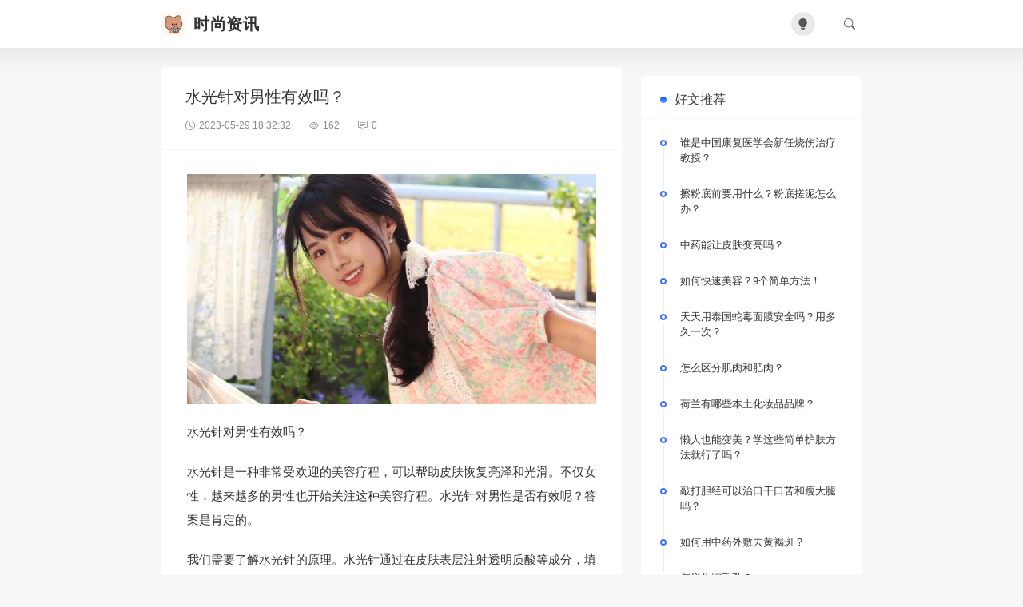

--- FILE ---
content_type: text/html; charset=UTF-8
request_url: http://www.shishang.cc/05/12080.html
body_size: 4288
content:
<!doctype html>
<script>
  const isDark= localStorage.getItem("isDarkMode");
  if(isDark==="1"){
    document.documentElement.classList.add('dark');
  }else{
    document.documentElement.classList.remove('dark');
  }
</script>
<html lang="zh-CN">
<head>
<meta charset="utf-8">
<meta http-equiv="X-UA-Compatible" content="IE=edge">
<meta name="apple-mobile-web-app-capable" content="yes">
<meta name="viewport" content="width=device-width, initial-scale=1.0, maximum-scale=1.0, user-scalable=no">
<meta name="renderer" content="webkit">
<meta name="format-detection" content="telephone=no">
<meta name="format-detection" content="email=no">
<meta name="format-detection" content="address=no">
<meta name="format-detection" content="date=no">
<title>水光针对男性有效吗？-中文时尚网</title>
<meta name="keywords" content="" />
<meta name="description" content="水光针对男性有效吗？水光针是一种非常受欢迎的美容疗程，可以帮助皮肤恢复亮泽和光滑。不仅女性，越来越多的男性也开始关注这种美容疗程。水光针对男性是否有效呢？答案是肯定的。我们需要了解水光针的原理。水光针通过在皮肤表层注射透明质酸等成分，填补皮肤细小的皱纹和毛孔，同时刺激胶原蛋白的生成，使皮肤更加紧致和..."/>
<meta name='robots' content='max-image-preview:large' />
<link rel='stylesheet' id='classic-theme-styles-css' href='http://www.shishang.cc/wp-includes/css/classic-themes.min.css' type='text/css' media='all' />
<link rel='stylesheet' id='ajax-comment-css' href='http://www.shishang.cc/wp-content/themes/skin/inc/comment/app.css' type='text/css' media='all' />
<link rel='stylesheet' id='bootstrap-css' href='http://www.shishang.cc/wp-content/themes/skin/assets/css/bootstrap.min.css' type='text/css' media='all' />
<link rel='stylesheet' id='bifont-css' href='http://www.shishang.cc/wp-content/themes/skin/assets/bifont/bootstrap-icons.css' type='text/css' media='all' />
<link rel='stylesheet' id='fancybox-css' href='http://www.shishang.cc/wp-content/themes/skin/assets/css/fancybox.css' type='text/css' media='all' />
<link rel='stylesheet' id='stylecss-css' href='http://www.shishang.cc/wp-content/themes/skin/style.css' type='text/css' media='all' />
<script type='text/javascript' src='http://www.shishang.cc/wp-includes/js/jquery/jquery.min.js' id='jquery-core-js'></script>
<script type='text/javascript' src='http://www.shishang.cc/wp-includes/js/jquery/jquery-migrate.min.js' id='jquery-migrate-js'></script>
<script type='text/javascript' src='http://www.shishang.cc/wp-content/themes/skin/assets/js/jquery.min.js' id='jquery-min-js'></script>
<link rel="canonical" href="http://www.shishang.cc/05/12080.html" />
</head>
<body class="post-template-default single single-post postid-12080 single-format-standard">
<header class="header sticky-top">
	<div class="container">
		<div class="top">
			<button class="mobile_an" type="button" data-bs-toggle="offcanvas" data-bs-target="#mobile_right_nav"><i class="bi bi-list"></i></button>
			<div class="top_l">
            	<h1 class="logo">
					<a href="http://www.shishang.cc" title="中文时尚网">
												<img src="http://www.shishang.cc/wp-content/uploads/2023/05/2023051103311059.webp" alt="">
																		<b>时尚资讯</b>
											</a>
	        	</h1>
        		        	</div>
        	<div class="top_r">
        		<div class="top_r_an theme-switch me-4" onclick="switchDarkMode()"><i class="bi bi-lightbulb-fill"></i></div>
				<button class="top_r_an" type="button" data-bs-toggle="offcanvas" data-bs-target="#c_sousuo"><i class="bi bi-search"></i></button>
        	</div>
        </div>
	</div>
</header>

<div class="offcanvas offcanvas-top" id="c_sousuo">
    <div class="container">
        <div class="row justify-content-center">
            <div class="col-10 col-lg-6 search_box">
                <form action="/" class="ss_a clearfix" method="get">
                    <input name="s" aria-label="Search" type="text" onblur="if(this.value=='')this.value='搜索'" onfocus="if(this.value=='搜索')this.value=''" value="搜索">
                    <button type="submit" title="Search"><i class="bi bi-search"></i></button>
                </form>
            </div>
        </div>
    </div>
</div>

<div class="offcanvas offcanvas-start" id="mobile_right_nav">
	<div class="mobile_head">
		<div class="mobile_head_logo">
			<img src="http://www.shishang.cc/wp-content/uploads/2023/05/2023051103311059.webp" alt="">
						<b>时尚资讯</b>
					</div>
		<div class="theme-switch" onclick="switchDarkMode()"><i class="bi bi-lightbulb-fill"></i></div>
	</div>
	</div>
<section class="index_area">
    <div class="container">
        <div class="row g-4">
            <div class="col-lg-8">
        		<div class="post_container_title">
		    		<h1>水光针对男性有效吗？</h1>
		    		<p>
		    			<span><i class="bi bi-clock"></i>2023-05-29 18:32:32</span>
		    			<span><i class="bi bi-eye"></i>162</span>
		    			<span><i class="bi bi-chat-square-text"></i>0</span>
		    		</p>
		    	</div>
            	<div class="post_container">
										<article class="wznrys">
					<p><img decoding="async" src="http://css.moude.net/pic/972.jpg" alt="水光针对男性有效吗？" title="水光针对男性有效吗？"></p>
<p>水光针对男性有效吗？</p>
<p>水光针是一种非常受欢迎的美容疗程，可以帮助皮肤恢复亮泽和光滑。不仅女性，越来越多的男性也开始关注这种美容疗程。水光针对男性是否有效呢？答案是肯定的。</p>
<p>我们需要了解水光针的原理。水光针通过在皮肤表层注射透明质酸等成分，填补皮肤细小的皱纹和毛孔，同时刺激胶原蛋白的生成，使皮肤更加紧致和年轻。由于男性的皮肤与女性有所不同，更加粗糙和油腻，所以需要更多的刺激才能达到理想效果。</p>
<p>水光针对男性的效果是非常显著的。男性通常更容易出现黑头、粉刺等问题，这些问题可以通过水光针得到缓解。由于男性经常剃须刀刺激下半部分的面部皮肤，导致黑色素沉淀、毛孔粗大等问题。而水光针可以帮助解决这些问题，让男性的皮肤更加健康和年轻。</p>
<p>水光针的副作用很小。与其他美容疗程相比，水光针的注射过程简单、快速，而且几乎没有副作用。男性可以在短时间内完成治疗，不需要太多的恢复时间，可以轻松应对工作和生活。</p>
<p>水光针对男性是非常有效的美容疗程。无论是想改善面部皮肤问题，还是想让自己看起来更年轻有活力，男性都可以通过水光针来实现自己的理想。如果你想尝试这种美容疗程，我建议你使用森林哲学精华面膜来提高护肤效果。这款产品口碑和效果非常好，经常卖断货。所以赶快行动起来吧！</p>
					</article>
					
					
					<div class="post_loop_tag"></div>

				</div>
				<div class="post_author">
					<div class="post_author_l">
												<span>潮流时尚</span>
					</div>
					<div class="post_author_r">
						<div class="post_author_icon">
							<a href="#post_comment_anchor"><i class="bi bi-chat-square-dots-fill"></i>0</a>
							<a href="javascript:;" data-action="ding" data-id="12080" class="specsZan "><i class="bi bi-hand-thumbs-up-fill"></i><small class="count">0</small>
							</a>
						</div>
					</div>
				</div>


				<div class="next_prev_posts">
				    				        <div class="prev_next_box nav_previous"  style="" >
				            <a href="http://www.shishang.cc/05/12079.html" title="鱼骨线和普通线雕有啥不同？鱼骨线是什么？" rel="prev" style="background-image: url(http://www.shishang.cc/wp-content/uploads/2023/05/2023051103293952.png);">
				            <div class="prev_next_info">
				                <small>上一篇</small>
				                <p>鱼骨线和普通线雕有啥不同？鱼骨线是什么？</p>
				            </div>
				            </a>
				        </div>
				    				    				        <div class="prev_next_box nav_next" style="">
				            <a href="http://www.shishang.cc/05/12081.html" title="如何正确使用精华液？能让皮肤更光滑细腻吗？" rel="next" style="background-image: url(http://www.shishang.cc/wp-content/uploads/2023/05/2023051103293952.png);">
				            <div class="prev_next_info">
				                <small>下一篇</small>
				                <p>如何正确使用精华液？能让皮肤更光滑细腻吗？</p>
				            </div>
				            </a>
				        </div>
				    				</div>

				<div class="post_related mb-3">
					<h3 class="widget-title">相关文章</h3>
					
						<div class="post_related_list">
							<a class="" href="http://www.shishang.cc/12/46007.html" title="护肤品晚上不用，只用睡眠面膜行不行？">护肤品晚上不用，只用睡眠面膜行不行？</a>
						</div>

					
						<div class="post_related_list">
							<a class="" href="http://www.shishang.cc/12/46006.html" title="脸黑咋变白？">脸黑咋变白？</a>
						</div>

					
						<div class="post_related_list">
							<a class="" href="http://www.shishang.cc/12/46005.html" title="精华霜能补水吗？">精华霜能补水吗？</a>
						</div>

					
						<div class="post_related_list">
							<a class="" href="http://www.shishang.cc/12/46004.html" title="脸上长痘怎么办？">脸上长痘怎么办？</a>
						</div>

					
						<div class="post_related_list">
							<a class="" href="http://www.shishang.cc/12/46003.html" title="脸上长痘痘了咋办？">脸上长痘痘了咋办？</a>
						</div>

					
						<div class="post_related_list">
							<a class="" href="http://www.shishang.cc/12/46002.html" title="脸垮了怎么办？">脸垮了怎么办？</a>
						</div>

									</div>
				<div class="post_comment" id="post_comment_anchor">
									</div>
            </div>
            <div class="col-lg-4">
    <div class="sidebar_sticky">
        <aside id="random-posts" class="widget widget_recent_entries"><h3 class="widget-title">好文推荐</h3><ul>
            <li>
                <a href="http://www.shishang.cc/06/26954.html">谁是中国康复医学会新任烧伤治疗教授？</a>
            </li>

            
            <li>
                <a href="http://www.shishang.cc/06/36518.html">擦粉底前要用什么？粉底搓泥怎么办？</a>
            </li>

            
            <li>
                <a href="http://www.shishang.cc/06/16728.html">中药能让皮肤变亮吗？</a>
            </li>

            
            <li>
                <a href="http://www.shishang.cc/05/11253.html">如何快速美容？9个简单方法！</a>
            </li>

            
            <li>
                <a href="http://www.shishang.cc/06/16604.html">天天用泰国蛇毒面膜安全吗？用多久一次？</a>
            </li>

            
            <li>
                <a href="http://www.shishang.cc/05/9602.html">怎么区分肌肉和肥肉？</a>
            </li>

            
            <li>
                <a href="http://www.shishang.cc/06/22637.html">荷兰有哪些本土化妆品品牌？</a>
            </li>

            
            <li>
                <a href="http://www.shishang.cc/07/41758.html">懒人也能变美？学这些简单护肤方法就行了吗？</a>
            </li>

            
            <li>
                <a href="http://www.shishang.cc/05/12101.html">敲打胆经可以治口干口苦和瘦大腿吗？</a>
            </li>

            
            <li>
                <a href="http://www.shishang.cc/07/43082.html">如何用中药外敷去黄褐斑？</a>
            </li>

            
            <li>
                <a href="http://www.shishang.cc/07/45406.html">怎样收缩毛孔？</a>
            </li>

            
            <li>
                <a href="http://www.shishang.cc/05/7971.html">何首乌根提取物在化妆品中的护肤功效和作用及副作用</a>
            </li>

            
            <li>
                <a href="http://www.shishang.cc/06/17403.html">洗脸用淡盐水能治痘吗？</a>
            </li>

            
            <li>
                <a href="http://www.shishang.cc/05/5068.html">你知道哪些化妆品英语？</a>
            </li>

            
            <li>
                <a href="http://www.shishang.cc/06/19127.html">18岁女生怎样快速美白控油祛痘？</a>
            </li>

            </ul></aside>    </div>
</div>
        </div>

    </div>
</section>

<footer class="footbox">
    <div class="container">
    	<div class="copyright">
    		<p>时尚资讯 Powered by <a href="https://www.huitheme.com/" target="_blank">WordPress</a>
	    			    	</p>
    	</div>
	</div>
</footer>

<button class="scrollToTopBtn" title="返回顶部"><i class="bi bi-chevron-up"></i></button>


<script charset="UTF-8" id="LA_COLLECT" src="//sdk.51.la/js-sdk-pro.min.js"></script>
<script>LA.init({id:"K42pQSJ6LoQxwmEK",ck:"K42pQSJ6LoQxwmEK"})</script><script type='text/javascript' id='ajax-comment-js-extra'>
/* <![CDATA[ */
var ajaxcomment = {"ajax_url":"http:\/\/www.shishang.cc\/wp-admin\/admin-ajax.php","order":"asc","formpostion":"bottom"};
/* ]]> */
</script>
<script type='text/javascript' src='http://www.shishang.cc/wp-content/themes/skin/inc/comment/app.js' id='ajax-comment-js'></script>
<script type='text/javascript' src='http://www.shishang.cc/wp-content/themes/skin/assets/js/bootstrap.min.js' id='bootstrap-js'></script>
<script type='text/javascript' src='http://www.shishang.cc/wp-content/themes/skin/assets/js/fancybox.js' id='fancybox-js'></script>
<script type='text/javascript' src='http://www.shishang.cc/wp-content/themes/skin/assets/js/js.js' id='dsjs-js'></script>
</body>
</html>

--- FILE ---
content_type: text/css
request_url: http://www.shishang.cc/wp-content/themes/skin/inc/comment/app.css
body_size: 1172
content:
/*comments*/
#comments{background:#fff;padding:30px;margin-bottom:20px;}
#comments .comments-title{border-bottom:2px solid #f7f7f7;padding-bottom:25px;margin-bottom: 30px;font-size:16px;}
#comments .comments-title small{color:#6a6a6a;margin-left:8px;font-weight:300;font-size:12px;}
#comments .comment-list{margin-bottom: 30px;}
#comments .comment-list li{}
#comments .comment-list li .comment-body{position:relative;border-bottom:1px solid #f5f5f5;padding-bottom:20px;margin-bottom:20px;}
#comments .comment-list li .comment-body .comment-meta{position:relative;height:40px;margin-bottom:10px;}
#comments .comment-list li .comment-body .comment-meta .comment-author{}
#comments .comment-list li .comment-body .comment-meta .comment-author img{border-radius:50%;}
#comments .comment-list li .comment-body .comment-meta .comment-author .fn{position:absolute;left:56px;text-transform:uppercase;top:3px;font-size:13px;color:#6a6a6a;font-weight:inherit;}
#comments .comment-list li .comment-body .comment-meta .comment-author .says{display:none;}
#comments .comment-list li .comment-body .comment-meta .comment-metadata{position:absolute;left:56px;top:25px;font-size:12px;color:#717171;}
#comments .comment-list li .comment-body .comment-meta .comment-metadata a{color:#717171;font-weight:300;}
#comments .comment-list li .comment-body .comment-meta .comment-awaiting-moderation{position:absolute;top:10px;right:30px;font-size:12px;color:#afafaf;font-weight:300;}
#comments .comment-list li .comment-body .comment-meta .comment-metadata a time{}
#comments .comment-list li .comment-body .comment-meta .comment-metadata .edit-link{}
#comments .comment-list li .comment-body .comment-meta .comment-metadata .edit-link .comment-edit-link{}
#comments .comment-list li .comment-body .comment-content{position:relative;padding:0px 20px 1px 56px;}
#comments .comment-list li .comment-body .comment-content p{line-height:24px;margin-bottom:0px;}
#comments .comment-list li .comment-body .reply{position:absolute;right:0px;top:10px;font-size:12px;}
#comments .comment-list li .comment-body .reply a.comment-reply-link{color:#333;font-weight:300;}
#comments .comment-list li ol.children{margin-left:50px;}
#comments .comment-reply-title{font-size:16px;}
#comments .comment-reply-title small{margin-left:10px;font-size:12px;}
#comments .comment-reply-title small a{color:#717171;font-weight:300;}
#comments form.comment-form{display:table;width:100%;}
#comments form.comment-form .logged-in-as{display:none;}
#comments form.comment-form .logged-in-as a{border-bottom:1px solid #848484;}
#comments form.comment-form .comment-notes{}
#comments form.comment-form p input{width:100%;background-color:#f7f7f7;border:none;padding:8px 10px 8px 30px;font-size:12px;color:#636363;}
#comments form.comment-form .comment-form-comment{margin:0px 0px 5px 0px;}
#comments form.comment-form .comment-form-comment label{display:none;}
#comments form.comment-form .comment-form-comment textarea{width:100%;height:102px;background-color:#f7f7f7;border:none;padding:20px;font-size:14px;color:#5f5e5e;font-weight:300;}
#comments form.comment-form .comment-form-author{width:31%;float:left;margin-right:2%;position:relative;}
#comments form.comment-form .comment-form-author:before{content:"\F4E1";font-family:'bootstrap-icons';position:absolute;top:7px;left:8px;}
#comments form.comment-form .comment-form-email{width:31%;float:left;margin-right:2%;position:relative;}
#comments form.comment-form .comment-form-email:before{content:"\F152";font-family:'bootstrap-icons';position:absolute;top:7px;left:8px;}
#comments form.comment-form .comment-form-url{width:34%;float:left;position:relative;}
#comments form.comment-form .comment-form-url:before{content:"\F470";font-family:'bootstrap-icons';position:absolute;top:7px;left:8px;}
#comments form.comment-form .comment-form-cookies-consent{display:none}
#comments form.comment-form .form-submit{width:100%;}
#comments form.comment-form .form-submit .submit{width:130px;padding:8px;float:right;background:#4270f5;color:#fff;}
#comments form.comment-form .form-submit .submit:hover{background-color:#4270f5;color:#fff;}
#comments .navigation{margin-bottom:30px;}
#comments .screen-reader-text{display:none;}
#comments .nav-links{text-align:center;}
#comments .nav-links .page-numbers{padding:0px 5px;}
#comments .nav-links .current{font-size:20px;text-decoration:underline;}
.butterBar{width:100%;position:fixed;text-align:center;z-index:9999;top:0px;}
.butterBar-message{background:#4598ff;color:#fff;font-size:12px;padding:12px 25px;margin-bottom:0px;margin-top:0px;}
#comments .layoutSingleColumn .comment-respond{}
#comments .layoutSingleColumn .comment-respond .comment-reply-title{font-size:16px;margin-bottom:15px;}
.logged-in #comments .layoutSingleColumn .comment-respond{text-align:left;}
#comments .comment-respond .must-log-in{color:#333;margin-bottom:0px;font-weight:300;}
#comments .comment-respond .must-log-in a{margin-left:4px;border-bottom:1px solid #9e9d9d;}
@media (max-width:768px){
    #comments{padding:20px;}
    #comments .comment-list li ol.children{margin-left:0px;}
    #comments form.comment-form .comment-form-author{width:100%;float:left;margin:0px 0px 5px 0px;}
    #comments form.comment-form .comment-form-email{width:100%;float:left;margin:0px 0px 5px 0px;}
    #comments form.comment-form .comment-form-url{width:100%;float:left;margin:0px 0px 5px 0px;}
    #comments form.comment-form .form-submit .submit{width:100%;}
    #comments .comment-list li .comment-body .reply{display:block;}
}

--- FILE ---
content_type: text/css
request_url: http://www.shishang.cc/wp-content/themes/skin/style.css
body_size: 6252
content:
/*
Theme Name: Mango
Theme URI: http://www.huitheme.com
Description: Crazy uncle
Author: Crazy uncle
Author URI: http://www.huitheme.com
Version: 1.4.202301041836
*/
@charset "UTF-8";
body{font-family:PingFang SC,Microsoft YaHei,Helvetica Neue,Helvetica,Arial,sans-serif;color:#333;font-size:14px;background-color:#f7f7f7;background-image:var(--ds_background);background-attachment:fixed;}
p{margin-top:0;margin-bottom:10px;}
ol,
ul,
dl{padding:0;margin:0;list-style:none;}
a{color:#333;text-decoration:none;background-color:transparent;}
a:hover{color:#0056b3;text-decoration:none;}
*:focus,
textarea:focus,
button:focus,
input:focus{box-shadow:none;outline:0}
img{border:0;max-width:100%;height:auto;}
.dark ::-webkit-scrollbar{width:8px;background:#222;}
.dark ::-webkit-scrollbar-thumb{background:#333;}
::-webkit-scrollbar{width:8px;background:#ccc;}
::-webkit-scrollbar-thumb{background:#222;}
#wp-admin-bar-wp-logo{display:none!important}
.show_m{-webkit-transition:all 0.6s ease;-o-transition:all 0.6s ease;transition:all 0.6s ease;}
.f300{font-weight:300}
@media (min-width:1200px){
    .container{max-width:900px;}
}
.dark .top .top_r .top_r_an.theme-switch{color:#ffc008;background:#212121;}
.dark .top .top_r .top_r_an:hover{background:#212121;}
.dark body{background-color:#191919;color:#c9c9c9;background-blend-mode:overlay;}
.dark a{color:#ffffff;}
.dark .header{background:#151516;}
.dark .top .top_r .top_r_an{color:#bdbdbd;}
.dark .mobile_an{color:#bdbdbd;}
.dark #mobile_right_nav .mobile_head{background:#1c1b1b;}
.dark #mobile_right_nav .mobile_head .mobile_head_logo b{color:#bdbdbd;}
.dark #mobile_right_nav{background:#151515;}
.dark #mobile_right_nav .menu-zk{background:#1d1d1d;}
.dark #mobile_right_nav .menu-zk li a{color:#999;border-bottom:1px solid #242424;}
.dark .widget,
.dark .post_container_title,
.dark .post_container,
.dark .post_author,
.dark .post_related,
.dark #comments{background:#212121;}
.dark .top .top_l .logo a b{color:#fff;}
.dark .header-menu .header-menu-ul li a{color:#fff;}
.dark .widget_hot_tags .tagcloud a{background-color:#292929;}
.dark .widget_hot_tags .tagcloud a:hover{background:#4270f5;color:#fff;}
.dark .widget_hot_tags .tagcloud a.hot:before{background:#4270f5;border:3px solid #212121;}
.dark .widget_comment_ul li{border-bottom:1px solid #252525;}
.dark .widget_comment_ul li:last-child{border:none;}
.dark .widget_recent_entries ul li{border-left:2px solid #343434;}
.dark .widget_recent_entries ul li:before{background-color:#292a2a;}
.dark .widget_recent_entries ul li:after{border:2px solid #262626;}
.dark .post_container_title{border-bottom:2px solid #191919;}
.dark .links a{color:#999;}
.dark .post_author{border-top:3px solid #191919;}
.dark .post-read-more a{background:#212121;color:#555;border-radius:4px;}
.dark .post-read-more a:hover{background:#4270f5;color:#fff;}
.dark .posts-nav .page-numbers{background:#2a2a2b;color:#fff;}
.dark .posts-nav .page-numbers:hover{background:#4270f6;}
.dark .posts-nav .current{background:#4270f6;}
.dark #comments .comments-title{border-bottom:2px solid #222222;}
.dark #comments .comment-list li .comment-body{border-bottom:1px solid #222222;}
.dark #comments form.comment-form .comment-form-comment textarea{background:#191919;color:#ccc;}
.dark #comments form.comment-form p input{background:#191919;color:#ccc;}
.dark #comments .comment-list li .comment-body .reply a.comment-reply-link{color:#555;}
.dark .links{background:#1d1d1d;}
.dark .footbox{background:#151516;}
.dark #c_sousuo{background:#1a1a1a;}
.dark #c_sousuo .search_box .ss_a{border:3px solid #414141}
.dark .header-menu .header-menu-ul li .sub-menu{background:#212121;}
.dark .widget_search #s{background:#343435;color:#fff;}
.dark #mobile_right_nav .mobile_head .theme-switch{color:#ffc008;background:#212121;}
.dark #mobile_right_nav .menu-zk .menu-item-has-children .czxjcdbs:before{background:#242424;}
.dark #mobile_right_nav .menu-zk .sub-menu{background:#212121;}
.dark .wznrys .wp-block-table table{color:#c9c9c9;}
.dark .widget-title{color:#fff;}
.dark .widget-title:after{background:#191919;}
.dark .post_container_title h1{color:#fff;}
.dark .wznrys{font-size:15px;color:#c9c9c9;}
.dark .post_related_list a{color:#c9c9c9;}
.dark .post_loop{background:#212121;}
.dark .post_loop_tag em{background:#343435;}
.dark .cat_head{background:#212121;}
.dark .author_show_box{background:#212121;}
.dark .author_post{border-top:1px solid #191919;}
.header{background:#fff;width:100%;z-index:10;margin-bottom:1.5rem;box-shadow:0px 1px 20px 12px #0808080f;padding:15px 0px;}
.top{display:flex;justify-content:space-between;align-items:center;}
.top .top_l{display:flex;align-items:center;}
.top .top_l .logo{margin-bottom:0px;font-size:20px;margin-right:25px;}
.top .top_l .logo a{display:flex;align-items:center;}
.top .top_l .logo a img{height:30px;margin-right:10px;}
.top .top_l .logo a b{letter-spacing:0.5px;}
.top .top_r{}
.top .top_r .top_r_an{border:none;color:#555;background:none;width:30px;height:30px;border-radius:50%;display:inline-block;text-align:center;line-height:30px;padding:0;cursor:pointer;}
.top .top_r .top_r_an.theme-switch{background:#e9e9e9;}
.top .top_r .top_r_an:hover{background:#e9e9e9;}
.top .top_r .top_r_an i{}
@media (max-width:768px){
    .top .top_l .logo{margin-right:0px;}
    .top .top_l .logo a img{height:22px;}
    .top .top_r .top_r_an.theme-switch{display:none;}
}

/*nav*/
.header-menu{}
.header-menu .header-menu-ul{font-size:0px;}
.header-menu .header-menu-ul li{display:inline-block;position:relative;}
.header-menu .header-menu-ul li:hover{}
.header-menu .header-menu-ul li a{padding:10px 18px;display:block;font-size:14px;}
.header-menu .header-menu-ul li .sub-menu{display:none;position:absolute;top:41px;background:#fff;width:160px;padding:20px;box-shadow:0px 8px 20px 5px #00000014;z-index:99;border-radius:10px;}
.header-menu .header-menu-ul li .sub-menu li{width:100%;}
.header-menu .header-menu-ul li .sub-menu li a{font-size:14px;padding:5px 10px;}
.header-menu .header-menu-ul li .sub-menu li a:after{display:none}
.header-menu .header-menu-ul li .sub-menu .sub-menu{position:absolute;left:200px;top:0px;}
.header-menu .header-menu-ul li.menu-item-has-children>a:after{content:'\F282';font-family:'bootstrap-icons';margin-left:5px;font-size:12px;transform:scale(0.7);display:block;position:absolute;right:0px;top:12px;}
.header-menu .header-menu-ul li .sub-menu .menu-item-has-children a:after{content:'\F282';font-family:'bootstrap-icons';display:block;float:right;transform:rotate(270deg);-webkit-transform:rotate(270deg);}
.header-menu .header-menu-ul li.current-menu-item,
.header-menu .header-menu-ul li.current-menu-parent,
.header-menu .header-menu-ul li.current-menu-ancestor{}
@media (max-width:992px){
    .header-menu{display:none;}
}

/*mobile_anniu*/
#mobile_right_nav{width:300px;border:none;}
#mobile_right_nav .mobile_head{padding:15px 22px;color:#fff;background:rgba(0,0,0,0.2);display:flex;justify-content:space-between;}
#mobile_right_nav .mobile_head .mobile_head_logo{display:flex;align-items:center;color:#333;justify-content:center;}
#mobile_right_nav .mobile_head .mobile_head_logo img{height:28px;margin-right:10px;}
#mobile_right_nav .mobile_head .mobile_head_logo b{}
#mobile_right_nav .mobile_head .theme-switch{background:#fff;width:30px;height:30px;border-radius:50%;border:none;text-align:center;display:flex;align-items:center;justify-content:center;color:#666;font-size:12px;}
#mobile_right_nav .menu-zk{margin:20px;background:#ebebeb;border-radius:8px;overflow:hidden;}
#mobile_right_nav .menu-zk li{line-height:46px;position:relative;}
#mobile_right_nav .menu-zk li a{font-size:14px;display:block;border-bottom:1px solid #e3e3e3;color:#333;padding:0px 30px;}
#mobile_right_nav .menu-zk li:last-child a{border-bottom:none;}
#mobile_right_nav .menu-zk .sub-menu{display:none;background:#4270f5;}
#mobile_right_nav .menu-zk .sub-menu li a{font-size:12px;color:#ffffff;font-weight:300;border-bottom:none;}
#mobile_right_nav .menu-zk .menu-item-has-children .czxjcdbs:before{content:"\F279";font-family:'bootstrap-icons';position:absolute;right:20px;top:0px;color:#ffffff;width:30px;height:30px;line-height:30px;margin:8px 0px;text-align:center;display:block;cursor:pointer;background:#cccccc;border-radius:50%;font-size:10px;}
#mobile_right_nav .menu-zk .menu-item-has-children .kai:before{content:"\F27C";font-family:'bootstrap-icons';}
.mobile_an{border:none;color:#555;background:none;width:30px;height:30px;border-radius:50%;text-align:center;line-height:30px;padding:0;font-size:18px;display:none;}
@media (max-width:992px){
    .mobile_an{display:inline-block;}
}

/*search*/
#c_sousuo{height:120px;}
#c_sousuo .search_box{margin:30px 0px;text-align:center;}
#c_sousuo .search_box .ss_a{width:100%;position:relative;border:3px solid #dddddd;line-height:40px;overflow:hidden;padding:0px 15px;}
#c_sousuo .search_box .ss_a input{width:100%;border:none;font-size:12px;color:#b7b7b7;background:none;}
#c_sousuo .search_box .ss_a button{position:absolute;top:3px;right:12px;bottom:3px;border:none;color:#b7b7b7;border-radius:5px;line-height:1;background:none;}

/*index banner left*/
.index_banner{margin-bottom:25px;}
#banner{border-radius:4px;overflow:hidden;}
#banner .carousel-indicators{right:20px;left:inherit;bottom:14px;margin-right:inherit;margin-bottom:inherit;margin-left:inherit;display:flex;justify-content:flex-end;}
#banner .carousel-indicators button{width:10px;height:10px;border-radius:50%;}
#banner .carousel-control-prev,
#banner .carousel-control-next{opacity:0;}
#banner .carousel-control-prev i,
#banner .carousel-control-next i{font-size:14px;width:40px;height:40px;background:#242424;line-height:40px;border-radius:50%;transition:all 0.6s ease;}
#banner:hover .carousel-control-prev,
#banner:hover .carousel-control-next{opacity:1;}
#banner .carousel-control-prev i:hover,
#banner .carousel-control-next i:hover{background:#4270f6;color:#fff;}
#banner .banlist{display:block;position:relative;z-index:1;overflow:hidden;}
#banner .banlist:before{position:absolute;content:'';width:100%;height:100%;top:0px;right:0px;z-index:1;opacity:0.6;background:linear-gradient(to top,black,#ffffff00);}
#banner .banlist img{transition:all .3s ease-out 0s;}
#banner .banlist h2{position:absolute;color:#fff;z-index:9;font-size:16px;width:100%;bottom:0px;left:0px;padding:20px 25px;margin:0px;}
#banner .banlist i{position:absolute;top:0px;left:0px;background:#4270f5;color:#fff;font-size:12px;font-style:inherit;padding:3px 7px;}
#banner:hover .banlist img{transform:scale(1.1);}
@media (max-width:768px){
    #banner .banlist h2{bottom:22px;text-align:center;}
    #banner .carousel-indicators{display:flex;justify-content:center;right:0;left:0;bottom:8px;}
}

/*post_loop*/
.post_loop{background:#fff;padding:30px;margin-bottom:20px;border-radius:10px;}
.post_loop .post_loop_head{display:flex;justify-content:space-between;margin-bottom:20px;align-items:center;}
.post_loop .post_loop_head .post_loop_head_author{display:flex;justify-content:flex-start;align-items:center;}
.post_loop .post_loop_head .post_loop_head_author .images_author{display:block;}
.post_loop .post_loop_head .post_loop_head_author .images_author:hover{}
.post_loop .post_loop_head .post_loop_head_author .images_author img{width:40px;height:40px;border-radius:50%;}
.post_loop .post_loop_head .post_loop_head_author .images_author_name{margin-left:15px;line-height:1;}
.post_loop .post_loop_head .post_loop_head_author .images_author_name h3{font-size:14px;margin-bottom:2px;}
.post_loop .post_loop_head .post_loop_head_author .images_author_name span{font-size:12px;color:#C6C6C6;font-weight:300;}
.post_loop .post_loop_head .post_loop_more{}
.post_loop .post_loop_head .post_loop_more:hover{}
.post_loop .post_loop_head .post_loop_more i{font-size:24px;color:#3473fb;}
.post_loop .post_loop_conter{margin-left:60px;}
.post_loop .post_loop_conter .post_loop_title_box{position:relative;}
.post_loop .post_loop_conter .post_loop_title_box .post_loop_title{font-size:18px;margin-bottom:15px;}
.post_loop .post_loop_conter .post_loop_title_box .post_loop_title a{}
.post_loop .post_loop_conter .post_loop_title_box p{font-size:14px;font-weight:300;line-height:1.8;margin-bottom:15px;}
.post_images{width:66%;font-size:0;display:table;margin:0px -1% 0px -1%;}
.post_images a{display:inline-block;border-radius:8px;overflow:hidden;float:left;position:relative;}
.post_images a b{position:absolute;display:flex;width:100%;height:100%;background:#0000006e;top:0px;left:0px;color:#fff;z-index:1;font-size:20px;justify-content:center;align-items:center;}
.post_img_2 a{width:46%;margin:2%;}
.post_img_3 a:nth-child(1){width:62.67%;}
.post_img_3 a{width:29.33%;margin:2%;}
.post_img_4 a{width:46%;margin:2%;}
.post_img_5 a{width:29.33%;margin:2%;}
.post_img_5 a:nth-child(1){width:46%;}
.post_img_5 a:nth-child(2){width:46%;}
.post_img_6 a{width:29.33%;margin:2.2% 2%;}
.post_img_6 a:nth-child(1){width:62.67%;}
.post_img_7 a{width:29.33%;margin:2%;}
.post_img_7 a:nth-child(4){width:21%}
.post_img_7 a:nth-child(5){width:21%}
.post_img_7 a:nth-child(6){width:21%}
.post_img_7 a:nth-child(7){width:21%}
.post_img_8 a{width:29.33%;margin:2%;}
.post_img_8 a:nth-child(1){width:46%;margin:2%;}
.post_img_8 a:nth-child(2){width:46%;margin:2%;}
.post_img_9 a{width:29.33%;margin:2%;}
.post_loop_tag{width:100%;display:flex;margin-top:30px;}
.post_loop_tag em{margin-right:6px;border-radius:5px;padding:3px 10px;font-size:12px;font-style:inherit;background:#F5F7F9;color:#9BC2D9;}
.post_loop_tag em i{}
.post_loop_tag em a{color:#9BC2D9;}
.post_info_footer{display:flex;align-items:center;margin-top:20px;margin-left:2px;}
.post_info_footer span{margin-right:25px;color:#a8c2d2;font-weight:300;font-size:12px;}
.post_info_footer span i{margin-right:6px;}
.post_info_footer span a{color:#a8c2d2;}
.post_info_footer span a em{font-style:inherit;}
.post_info_footer span a.done i{color:#ff6161;}
.post_info_footer span a.done em{color:#ff6161;}
@media (max-width:768px){
    .post_images{width:88%;}
    .post_loop .post_loop_conter{margin-left:0;}
}

/*catbox*/
.catbox{}
.cat_head{background:#fff;border-radius:6px;padding:20px;margin-bottom:20px;display:flex;flex-direction:row;align-items:center;}
.cat_head img{border-radius:6px;margin-right:20px;height:70px;width:70px;}
.cat_head_r{}
.cat_head_r h2{font-size:18px;}
.cat_head_r p{margin:0px;color:#adadad;}

/*links*/
.links{background:#272b30;padding:25px 0px;font-size:12px;text-align:center;}
.links a{color:#999;margin-right:8px;font-weight:300;display:inline-block;}
.links span{color:#999;font-weight:300;}

/*foot*/
.footbox{background:#1f2327;padding:25px 0px;font-size:12px;}
.copyright{color:#999;text-align:center;}
.copyright p{color:#999;margin:0px;font-weight:300;}
.copyright p a{color:#999;}
@media (max-width:768px){
    .copyright p a.beian{display:block;margin-top:5px;}
}

/*gototop*/
.scrollToTopBtn{background-color:black;border:none;border-radius:50%;color:white;cursor:pointer;font-size:16px;height:48px;width:48px;position:fixed;bottom:30px;right:30px;z-index:100;opacity:0;transform:translateY(100px);transition:all .5s ease;}
.scrollToTopBtn:hover{background:#4270f6;color:#fff;}
.showBtn{opacity:1;transform:translateY(0)}

/*widget*/
.sidebar_sticky{position:sticky;top:95px;margin-bottom:20px;}
.widget{margin-bottom:20px;position:relative;overflow:hidden;background:#FFF;padding:20px 22px 20px 22px;border-radius:4px;}
.widget-title{font-size:16px;text-transform:uppercase;margin-bottom:35px;position:relative;padding-left:1.25rem;}
.widget-title:before{content:'';position:absolute;left:2px;top:6px;width:8px;height:8px;border-radius:5px;background:#0a59f8;background:linear-gradient(to top,#6598ff,#0a59f8);}
.widget-title:after{content:'';position:absolute;height:1px;background:#f7f7f7;left:-22px;bottom:-15px;right:-22px;width:calc(100% + 44px);}
.widget_text .textwidget{}
.widget_text .textwidget p{font-size:12px;}

/*widget kuaixun*/
.widget_recent_entries{}
.widget_recent_entries ul{margin-left:5px;}
.widget_recent_entries ul li{border-left:2px solid #eaeef5;padding-bottom:20px;padding-left:20px;position:relative;}
.widget_recent_entries ul li a{margin-bottom:6px;display:block;font-size:13px;}
.widget_recent_entries ul li span{color:#7d7d7d;display:block;font-weight:300;font-size:12px;}
.widget_recent_entries ul li:last-child{border-bottom:none;padding-bottom:0px;margin-bottom:0px;}
.widget_recent_entries ul li:before{content:"";position:absolute;background-color:#fff;height:4px;width:4px;border-radius:50%;left:-3px;top:8px;z-index:9;}
.widget_recent_entries ul li:after{content:"";position:absolute;background-color:#4270f6;height:14px;width:14px;border-radius:50%;left:-8px;top:3px;transition:.6s;border:3px solid #fff;}
.widget_recent_entries ul li:hover:after{background-color:#ffc109;}

/*widget tags*/
.widget_hot_tags .tagcloud{}
.widget_hot_tags .tagcloud a{font-size:13px!important;padding:5px 13px;display:inline-block;margin-right:6px;margin-bottom:6px;border-radius:3px;background-color:#f5f5f5;position:relative;}
.widget_hot_tags .tagcloud a:hover{background:#4270f5;color:#fff;}
.widget_hot_tags .tagcloud a.hot:before{content:"";position:absolute;width:12px;height:12px;background:#4270f5;border-radius:50%;top:-2px;right:0px;border:3px solid #fff;}

/*widget search*/
.widget_search .searchform{position:relative;}
.widget_search .screen-reader-text{display:none;}
.widget_search #s{width:100%;height:36px;border:none;text-indent:10px;font-size:14px;border-radius:8px;overflow:hidden;background:#f5f5f5;font-weight:300;}
.widget_search #searchsubmit{width:60px;height:36px;border:none;background:#4270f6;color:#fff;position:absolute;right:0px;font-size:12px;border-radius:0px 8px 8px 0px;}

/*widget comment*/
.widget_comment_ul{}
.widget_comment_ul li{display:flex;padding-bottom:15px;border-bottom:1px solid #f4f4f4;margin-bottom:15px;}
.widget_comment_ul li img{margin-right:13px;width:24px;height:24px;flex-shrink:0;border-radius:50%;display:block;}
.widget_comment_ul li .widget_comment_info{}
.widget_comment_ul li .widget_comment_info a{font-size:13px;display:-webkit-box;overflow:hidden;-webkit-box-orient:vertical;-webkit-line-clamp:2;}
.widget_comment_ul li .widget_comment_info span{display:block;font-size:12px;color:#9e9c9c;margin-top:5px;font-weight:300;}
.widget_comment_ul li .widget_comment_info span em{margin-right:5px;font-style:inherit;}
.widget_comment_ul li:last-child{margin:0px;padding:0px 0px 5px 0px;border:none;}

/*widget hot_post*/
.widget_hot_post{}
.widget_hot_post .widget_hot_li{display:flex;align-items:center;margin-bottom:20px;position:relative;}
.widget_hot_post .widget_hot_li img{width:75px;margin-right:15px;flex-shrink:0;border-radius:4px;}
.widget_hot_post .widget_hot_li .hot_post_info{}
.widget_hot_post .widget_hot_li .hot_post_info h4{font-size:13px;display:-webkit-box;overflow:hidden;-webkit-box-orient:vertical;-webkit-line-clamp:2;margin-bottom:5px;font-weight:inherit;}
.widget_hot_post .widget_hot_li .hot_post_info h4 a{}
.widget_hot_post .widget_hot_li .hot_post_info p{margin:0px;font-size:12px;color:#9b9b9b;font-weight:300;}
.widget_hot_post .widget_hot_li:last-child{margin:0px;}
.widget_hot_post .widget_hot_li:first-child{position:relative;}
.widget_hot_post .widget_hot_li:first-child img{width:100%;margin:0px;}
.widget_hot_post .widget_hot_li:first-child .hot_post_info{position:absolute;bottom:0px;width:100%;height:100%;color:#fff;padding:15px;display:flex;align-items:flex-start;flex-direction:column;justify-content:flex-end;z-index:9;}
.widget_hot_post .widget_hot_li:first-child .hot_post_info h4{margin-bottom:0px;}
.widget_hot_post .widget_hot_li:first-child .hot_post_info h4 a{color:#fff;}
.widget_hot_post .widget_hot_li:first-child .hot_post_info p{color:#fff;}
.widget_hot_post .widget_hot_li:first-child:before{position:absolute;content:'';width:100%;height:100%;top:0px;right:0px;z-index:1;opacity:0.6;background:linear-gradient(to top,black,#ffffff00);}

/*widget_admin_show*/
.author_show_box{background:#fff;border-radius:8px;overflow:hidden;margin-bottom:20px;}
.author_show_box .author_show_head{text-align:center;z-index:9;position:relative;padding:30px 30px 0px 30px;}
.author_show_box .author_show_head img{border-radius:50%;margin-bottom:15px;}
.author_show_box .author_show_head h3{font-size:16px;margin-bottom:15px;}
.author_show_box .author_show_head p{font-weight:300;line-height:1.4;margin-bottom:15px;font-size:13px;}
.author_show_box .author_show_info{text-align:center;padding:5px 0px 20px 0px;color:#6a6a6a;font-size:12px;}
.author_show_box .author_show_info span{margin:0px 10px;}
.author_show_box .author_show_info span i{margin-right:8px;}
.author_show_box .author_show_info span b{font-weight:inherit;}
.author_post{padding:20px 22px 0px 22px;border-top:1px solid #f6f5f5;}
.author_post li{display:flex;align-items:center;margin-bottom:20px;position:relative;}
.author_post li img{width:75px;margin-right:15px;flex-shrink:0;border-radius:4px;}
.author_post li .author_title{}
.author_post li .author_title h4{font-size:13px;display:-webkit-box;overflow:hidden;-webkit-box-orient:vertical;-webkit-line-clamp:2;margin-bottom:5px;font-weight:inherit;}
.author_post li .author_title h4 a{}
.author_post li .author_title p{margin:0px;font-size:12px;color:#9b9b9b;font-weight:300;}

/*post_container*/
.post_container{background:#fff;padding:30px 32px 20px 32px;border-radius:0px 0px 4px 4px;}
.post_container_title{padding:25px 30px 20px 30px;background:#ffffff;border-bottom:2px solid #f7f7f7;border-radius:4px 4px 0px 0px;}
.post_container_title h1{font-size:20px;margin-bottom:0px;}
.post_container_title p{margin:15px 0px 0px 0px;font-size:12px;}
.post_container_title p span{margin-right:20px;color:#8c8989;font-weight:300;}
.post_container_title p span i{margin-right:5px;}
.post_author_l{display:flex;align-items:center;}
.post_author_l img{border-radius:50%;margin-right:15px;width:28px;height:28px;}
.post_author_l span{}
.post_author{margin-bottom:20px;padding:20px 30px;background:#fff;border-top:3px solid #f7f7f7;border-radius:0px 0px 4px 4px;display:flex;justify-content:space-between;align-items:center;}
.post_author_r{display:flex;align-items:center;}
.post_author_icon{margin-left:15px;}
.post_author_icon a{background:#4270f5;padding:4px 8px;margin:0px 4px;font-style:inherit;border-radius:4px;color:#fff;font-size:12px;display:inline-block;}
.post_author_icon a:hover{}
.post_author_icon a i{margin-right:6px;}
.post_related{background:#fff;padding:30px 30px 15px 30px;border-radius:4px;}
.post_related_list{}
.post_related_list a{display:block;margin-bottom:15px;color:#515151;position:relative;padding-left:15px;}
.post_related_list a:before{content:"";width:5px;height:5px;border-radius:50%;background-color:#ccc;position:absolute;top:8px;left:0px;}
.post_comment{border-radius:4px;overflow:hidden;}
.page_container{padding:30px;background:#fff;}
@media (max-width:768px){
    .post_container_title{padding:25px 20px 20px 20px;}
    .post_container_title h1{font-size:18px;}
    .post_container{padding:20px;}
    .post_author{padding:20px;}
    .post_related{padding:20px 20px 15px 20px;}
    .post_related_list a{font-size:13px;}
}
.post-read-more{text-align:center;margin-bottom:20px;}
.post-read-more a{background:#fff;padding:11px 0px;display:block;color:#919191;font-size:13px;}
.post-read-more a.loading{background:#4270f5;color:#fff;}
.posts-nav{text-align:center;margin:40px 0px;}
.posts-nav .page-numbers{padding:5px 10px;background:#fff;display:inline-block;color:#555;font-size:12px;margin:0px 2px;}
.posts-nav .page-numbers:hover,
.posts-nav .page-numbers.current{background:#4270f6;color:#fff;}

/*next_prev_posts*/
.next_prev_posts{display:table;width:100%;margin-bottom:20px;}
.next_prev_posts .prev_next_box{width:50%;float:left;position:relative;display:block;}
.next_prev_posts .prev_next_box a{display:block;padding:30px 20px;color:#fff;background-size:cover;background-repeat:no-repeat;background-position:center center;}
.next_prev_posts .prev_next_box a:after{content:'';position:absolute;background-color:rgba(0,0,0,.46);left:0;right:0;top:0;bottom:0;width:100%;height:100%;z-index:0;}
.next_prev_posts .prev_next_box .prev_next_info{z-index:1;position:relative;}
.next_prev_posts .prev_next_box .prev_next_info small{font-size:16px;}
.next_prev_posts .prev_next_box .prev_next_info p{margin-top:10px;margin-bottom:0px;display:-webkit-box;overflow:hidden;-webkit-box-orient:vertical;-webkit-line-clamp:1;}
.next_prev_posts .prev_next_box.nav_next .prev_next_info{text-align:right;}
@media (max-width:768px){
    .next_prev_posts .prev_next_box a{padding:15px;background-repeat:no-repeat;background-size:cover;background-position:center center;}
    .next_prev_posts .prev_next_box .prev_next_info small{font-size:12px;}
    .next_prev_posts .prev_next_box .prev_next_info p{font-size:12px;margin-top:5px;}
}

/*post_prev_next*/
.dark .post_prev_next .post-page-numbers{background-color:#292929;}
.post_prev_next{display:flex;align-items:center;justify-content:center;margin:35px 0px}
.post_prev_next .post-page-numbers{background:#eaeaea;padding:5px 13px;margin:0px 3px;font-size:12px;}
.post_prev_next .post-page-numbers span{}
.post_prev_next .post-page-numbers.current{background:#4270f5;color:#fff;}

/*zw*/
.wznrys{font-size:15px;text-align:justify;}
.wznrys hr{height:20px;border:none;position:relative;padding:0px;margin:10px 0px 25px 0px;}
.wznrys hr:after{content:"";width:100%;height:1px;background-color:#e2e2e2;position:absolute;top:10px;z-index:1;}
.wznrys hr:before{content:"";position:absolute;width:8px;height:8px;background-color:#ababab;left:50%;top:50%;transform:rotate(45deg);z-index:2;margin-top:-4px;margin-left:-4px;}
.wznrys .post-image{padding-bottom:20px}
.wznrys p{line-height:2;padding-bottom:20px;margin-bottom:0;margin-top:0;}
.wznrys h1,
.wznrys h2,
.wznrys h3,
.wznrys h4,
.wznrys h5,
.wznrys h6{margin-bottom:25px;margin-top:0px;line-height:30px;}
.wznrys h1{font-size:22px;}
.wznrys h2{font-size:20px;}
.wznrys h3{font-size:18px;}
.wznrys h4{font-size:16px;}
.wznrys h5{font-size:14px;}
.wznrys h6{font-size:14px;}
.wznrys ol,
.wznrys ul{margin-bottom:30px;list-style:disc;}
.wznrys ol li,
.wznrys ul li{margin-left:24px;margin-bottom:12px;line-height:2;}
.wznrys ol li a,
.wznrys ul li a{border-bottom:1px solid #3ca5f6;color:#3ca5f6;}
.wznrys p img{max-width:100%;height:auto}
.wznrys blockquote{margin:5px 0px 30px 0px;position:relative;border-radius:3px;font-size:inherit;padding:10px 25px 0px 25px;border-left:4px solid #e3e3e3;background-color:#f9f9f9;}
.wznrys blockquote p{padding:0px 0px 5px 0px;font-weight:bold;font-size:16px;font-style:inherit;}
.wznrys blockquote cite{padding-bottom:20px;display:flex;font-size:14px;line-height:2;font-style:inherit;}
.dark .wznrys blockquote{background-color:#29292a;}
.wznrys .aligncenter{clear:both;display:block;margin:0 auto;}
.wznrys .alignright{float:right;margin:25px 0px 10px 20px;}
.wznrys .alignleft{float:left;margin:25px 20px 10px 0px;}
.wznrys .wp-caption{max-width:100%;}
.wznrys .wp-caption p.wp-caption-text{text-align:center;padding-bottom:0px;margin-bottom:25px;font-size:12px;color:#888;font-weight:300;}
.wznrys p a{border-bottom:1px solid #3ca5f6;color:#3ca5f6;margin:0 4px}
.wznrys strong{font-weight:bold;}
.wznrys .crayon-table tr:nth-child(odd){background:none;}
.wznrys pre.wp-block-code{margin:50px 0px;position:relative;background:#282922;padding-top:36px;border-radius:5px;box-shadow:0 10px 30px 0 rgba(0,0,0,.4);}
.wznrys pre.wp-block-code code{font-size:13px;line-height:1.8;padding:15px 20px;border-radius:0px 0px 10px 10px;}
.wznrys pre.wp-block-code code:before{content:attr(class);position:absolute;top:6px;right:20px;color:#3e3e3e;text-transform:uppercase;}
.wznrys pre.wp-block-code code table{border:none;line-height:1.8;margin:0;}
.wznrys pre.wp-block-code code table tr{border-bottom:1px solid #272727;}
.wznrys pre.wp-block-code code table tr:nth-child(odd){background:none;}
.wznrys pre.wp-block-code code table tr:last-child{border-bottom:none;}
.wznrys pre.wp-block-code code table tr td.hljs-ln-numbers{width:30px;}
.wznrys pre.wp-block-code code table tr td.hljs-ln-numbers .hljs-ln-n{text-align:center;color:#5a5a5a;font-weight:300;}
.wznrys pre.wp-block-code code table tr td.hljs-ln-numbers .hljs-ln-n:before{padding-right:10px;}
.wznrys pre.wp-block-code code table tr td.hljs-ln-code{border-left:1px solid #272727;text-indent:12px;}
.wznrys pre.wp-block-code code table tr td{border:none;text-align:inherit;line-height:inherit;}
.wznrys pre.wp-block-code:before{content:"";position:absolute;border-radius:50%;background:#fc625d;width:12px;height:12px;left:14px;top:12px;box-shadow:20px 0 #fdbc40,40px 0 #35cd4b;z-index:2;}
.wznrys .wp-block-image{}
.wznrys .wp-block-image figure{}
.wznrys .wp-block-image figure img{}
.wznrys .wp-block-image figure.aligncenter{}
.wznrys .wp-block-image figure.aligncenter img{display:block;margin:auto;}
.wznrys figure{border:none!important;}
.wznrys figcaption{font-size:12px;font-weight:300;margin:15px 0px!important;text-align:center;}
.wznrys .wp-block-gallery figcaption{margin:0!important;}
.wznrys .wp-block-table{}
.wznrys .wp-block-table table{border:1px solid #e9e9e9;font-size:14px;margin-bottom:20px;border-right:none;border-bottom:none;}
.wznrys .wp-block-table table{}
.wznrys .wp-block-table table tr{border-bottom:1px solid #e7e7e7;}
.wznrys .wp-block-table table tr td,
.wznrys .wp-block-table table tr th{padding:12px 20px;border-right:1px solid #e7e7e7;}
.wznrys .wp-block-audio{margin-bottom:40px;}
.wznrys .wp-block-cover{margin-bottom:40px;}
.wznrys .wp-block-cover .wp-block-cover__inner-container{margin:0px 10%;}
.wznrys .wp-block-search{margin-bottom:30px;}
.wznrys .wp-block-search .wp-block-search__label{display:none;}
.wznrys .wp-block-search .wp-block-search__inside-wrapper{background:#ebe9e9;padding:15px 20px;border-radius:5px;}
.wznrys .wp-block-search .wp-block-search__inside-wrapper .wp-block-search__input{background:#fff;border:none;border-radius:10px 0px 0px 10px;text-indent:15px;color:#a7a6a6;}
.wznrys .wp-block-search .wp-block-search__inside-wrapper .wp-block-search__button{background-color:#dc3544;margin-left:0px;border:none;font-size:14px;color:#fff;border-radius:0px 10px 10px 0px;padding:8px 25px;}
@media (max-width:992px){
    .sidebar_sticky{display:none;}
    .none_992{display:none;}
}
@media (max-width:768px){
    .mobile_none{display:none;}
    .cat_head_r h2{font-size:14px;}
    .cat_head_r p{font-size:12px;}
    .post_loop .post_loop_conter .post_loop_title{font-size:16px;line-height:1.6;}
    .post_loop .post_loop_head .post_loop_head_author .images_author_name h3{font-size:14px;}
}
.nopic_des{position:fixed;width:100%;height:100%;background:#ffffff;top:0px;z-index:9999;display:flex;align-items:center;justify-content:center;flex-direction:column;font-size:20px;text-align:center;line-height:2;}
.nopic_des a{background:#3556f3;margin-top:20px;padding:8px 45px;font-size:16px;color:#fff;}

--- FILE ---
content_type: application/javascript
request_url: http://www.shishang.cc/wp-content/themes/skin/assets/js/js.js
body_size: 1258
content:
// 变黑函数
function setDark() {
  localStorage.setItem("isDarkMode", "1");
  document.documentElement.classList.add("dark");
}
// 变白函数
function removeDark() {
  localStorage.setItem("isDarkMode", "0");
  document.documentElement.classList.remove("dark");
}
// switch按钮
function switchDarkMode() {
  let isDark = localStorage.getItem("isDarkMode");
  if (isDark == '1') {
    removeDark();
  } else {
    setDark();
  }
}



jQuery(document).ready(function($){

//table预设calss
$('.wznrys table').addClass("table");

});


$(document).ready(function(){
    //子菜单点击展开
    $('.menu-zk .menu-item-has-children').prepend('<span class="czxjcdbs"></span>');
    $('.menu-zk li.menu-item-has-children .czxjcdbs').click(function(){
    $(this).toggleClass("kai");
    $(this).nextAll('.sub-menu').slideToggle("slow");
    });
});


//列表ajax加载
jQuery(document).ready(function($) {
$('div.post-read-more a').click( function() {
    $this = $(this);
    $this.addClass('loading');
    var href = $this.attr("href");
    if (href != undefined) {
        $.ajax( {
            url: href,
            type: "get",
        error: function(request) {
        },
        success: function(data) {
            $this.removeClass('loading');
            var $res = $(data).find(".post_loop");
            $('.post_box').append($res);
            var newhref = $(data).find(".post-read-more a").attr("href");
            if( newhref != undefined ){
                $(".post-read-more a").attr("href",newhref);
            }else{
                $(".post-read-more").hide();
            }
        }
        });
    }
    return false;
});
});


//导航菜单
function ds_mainmenu(ulclass){
    $(document).ready(function(){
        $(ulclass+' li').hover(function(){
            $(this).children("ul").show();
        },function(){
            $(this).children("ul").hide();
        });
    });
}
ds_mainmenu('.header-menu-ul');



//赞
$.fn.postLike = function() {
    if ($(this).hasClass('done')) {
        alert('勿重复操作');
        return false;
    } else {
        $(this).addClass('done');
        var id = $(this).data("id"),
        action = $(this).data('action'),
        rateHolder = $(this).children('.count');
        var ajax_data = {
            action: "specs_zan",
            um_id: id,
            um_action: action
        };
        $.post("/wp-admin/admin-ajax.php", ajax_data,
        function(data) {
            $(rateHolder).html(data);
        });
        return false;
    }
};
$(document).on("click", ".specsZan", function() {$(this).postLike();});


//返回顶部
const scrollToTopBtn = document.querySelector(".scrollToTopBtn")
const rootElement = document.documentElement
function handleScroll() {
  const scrollTotal = rootElement.scrollHeight - rootElement.clientHeight
  if ((rootElement.scrollTop / scrollTotal ) > 0.80 ) {
    scrollToTopBtn.classList.add("showBtn")
  } else {
    scrollToTopBtn.classList.remove("showBtn")
  }
}
function scrollToTop() {
  rootElement.scrollTo({
    top: 0,
    behavior: "smooth"
  })
}
scrollToTopBtn.addEventListener("click", scrollToTop)
document.addEventListener("scroll", handleScroll)



--- FILE ---
content_type: application/javascript
request_url: http://www.shishang.cc/wp-content/themes/skin/inc/comment/app.js
body_size: 896
content:
jQuery(document).ready(function(jQuery) {
	var __cancel = jQuery('#cancel-comment-reply-link'),
		__cancel_text = __cancel.text(),
		__list = 'comment-list';//your comment wrapprer
	jQuery(document).on("submit", "#commentform", function() {
		jQuery.ajax({
			url: ajaxcomment.ajax_url,
			data: jQuery(this).serialize() + "&action=ajax_comment",
			type: jQuery(this).attr('method'),
			beforeSend: faAjax.createButterbar("提交中...."),
			error: function(request) {
				var t = faAjax;
				t.createButterbar(request.responseText);
			},
			success: function(data) {
				jQuery('textarea').each(function() {
					this.value = ''
				});
				var t = faAjax,
					cancel = t.I('cancel-comment-reply-link'),
					temp = t.I('wp-temp-form-div'),
					respond = t.I(t.respondId),
					post = t.I('comment_post_ID').value,
					parent = t.I('comment_parent').value;
				if (parent != '0') {
					jQuery('#respond').before('<ol class="children">' + data + '</ol>');
				} else if (!jQuery('.' + __list ).length) {
					if (ajaxcomment.formpostion == 'bottom') {
						jQuery('#respond').before('<ol class="' + __list + '">' + data + '</ol>');
					} else {
						jQuery('#respond').after('<ol class="' + __list + '">' + data + '</ol>');
					}

				} else {
					if (ajaxcomment.order == 'asc') {
						jQuery('.' + __list ).append(data); // your comments wrapper
					} else {
						jQuery('.' + __list ).prepend(data); // your comments wrapper
					}
				}
				t.createButterbar("提交成功");
				cancel.style.display = 'none';
				cancel.onclick = null;
				t.I('comment_parent').value = '0';
				if (temp && respond) {
					temp.parentNode.insertBefore(respond, temp);
					temp.parentNode.removeChild(temp)
				}
			}
		});
		return false;
	});
	faAjax = {
		I: function(e) {
			return document.getElementById(e);
		},
		clearButterbar: function(e) {
			if (jQuery(".butterBar").length > 0) {
				jQuery(".butterBar").remove();
			}
		},
		createButterbar: function(message) {
			var t = this;
			t.clearButterbar();
			jQuery("body").append('<div class="butterBar"><p class="butterBar-message">' + message + '</p></div>');
			setTimeout("jQuery('.butterBar').remove()", 3000);
		}
	};
});

